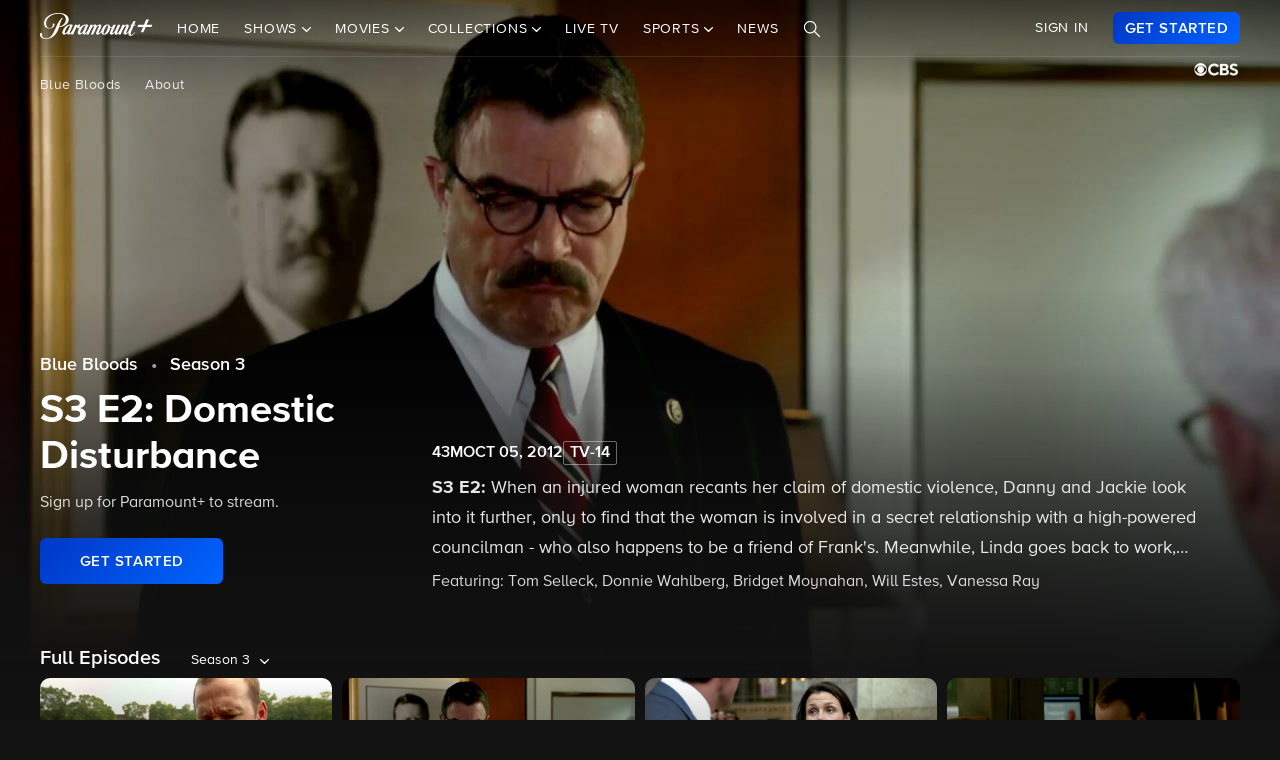

--- FILE ---
content_type: text/html; charset=utf-8
request_url: https://www.google.com/recaptcha/enterprise/anchor?ar=1&k=6Lc9vl8hAAAAADbAKaH_26skdqX2JDcZdVMEJzio&co=aHR0cHM6Ly93d3cucGFyYW1vdW50cGx1cy5jb206NDQz&hl=en&v=PoyoqOPhxBO7pBk68S4YbpHZ&size=invisible&anchor-ms=20000&execute-ms=30000&cb=h17axbqy3a5y
body_size: 48929
content:
<!DOCTYPE HTML><html dir="ltr" lang="en"><head><meta http-equiv="Content-Type" content="text/html; charset=UTF-8">
<meta http-equiv="X-UA-Compatible" content="IE=edge">
<title>reCAPTCHA</title>
<style type="text/css">
/* cyrillic-ext */
@font-face {
  font-family: 'Roboto';
  font-style: normal;
  font-weight: 400;
  font-stretch: 100%;
  src: url(//fonts.gstatic.com/s/roboto/v48/KFO7CnqEu92Fr1ME7kSn66aGLdTylUAMa3GUBHMdazTgWw.woff2) format('woff2');
  unicode-range: U+0460-052F, U+1C80-1C8A, U+20B4, U+2DE0-2DFF, U+A640-A69F, U+FE2E-FE2F;
}
/* cyrillic */
@font-face {
  font-family: 'Roboto';
  font-style: normal;
  font-weight: 400;
  font-stretch: 100%;
  src: url(//fonts.gstatic.com/s/roboto/v48/KFO7CnqEu92Fr1ME7kSn66aGLdTylUAMa3iUBHMdazTgWw.woff2) format('woff2');
  unicode-range: U+0301, U+0400-045F, U+0490-0491, U+04B0-04B1, U+2116;
}
/* greek-ext */
@font-face {
  font-family: 'Roboto';
  font-style: normal;
  font-weight: 400;
  font-stretch: 100%;
  src: url(//fonts.gstatic.com/s/roboto/v48/KFO7CnqEu92Fr1ME7kSn66aGLdTylUAMa3CUBHMdazTgWw.woff2) format('woff2');
  unicode-range: U+1F00-1FFF;
}
/* greek */
@font-face {
  font-family: 'Roboto';
  font-style: normal;
  font-weight: 400;
  font-stretch: 100%;
  src: url(//fonts.gstatic.com/s/roboto/v48/KFO7CnqEu92Fr1ME7kSn66aGLdTylUAMa3-UBHMdazTgWw.woff2) format('woff2');
  unicode-range: U+0370-0377, U+037A-037F, U+0384-038A, U+038C, U+038E-03A1, U+03A3-03FF;
}
/* math */
@font-face {
  font-family: 'Roboto';
  font-style: normal;
  font-weight: 400;
  font-stretch: 100%;
  src: url(//fonts.gstatic.com/s/roboto/v48/KFO7CnqEu92Fr1ME7kSn66aGLdTylUAMawCUBHMdazTgWw.woff2) format('woff2');
  unicode-range: U+0302-0303, U+0305, U+0307-0308, U+0310, U+0312, U+0315, U+031A, U+0326-0327, U+032C, U+032F-0330, U+0332-0333, U+0338, U+033A, U+0346, U+034D, U+0391-03A1, U+03A3-03A9, U+03B1-03C9, U+03D1, U+03D5-03D6, U+03F0-03F1, U+03F4-03F5, U+2016-2017, U+2034-2038, U+203C, U+2040, U+2043, U+2047, U+2050, U+2057, U+205F, U+2070-2071, U+2074-208E, U+2090-209C, U+20D0-20DC, U+20E1, U+20E5-20EF, U+2100-2112, U+2114-2115, U+2117-2121, U+2123-214F, U+2190, U+2192, U+2194-21AE, U+21B0-21E5, U+21F1-21F2, U+21F4-2211, U+2213-2214, U+2216-22FF, U+2308-230B, U+2310, U+2319, U+231C-2321, U+2336-237A, U+237C, U+2395, U+239B-23B7, U+23D0, U+23DC-23E1, U+2474-2475, U+25AF, U+25B3, U+25B7, U+25BD, U+25C1, U+25CA, U+25CC, U+25FB, U+266D-266F, U+27C0-27FF, U+2900-2AFF, U+2B0E-2B11, U+2B30-2B4C, U+2BFE, U+3030, U+FF5B, U+FF5D, U+1D400-1D7FF, U+1EE00-1EEFF;
}
/* symbols */
@font-face {
  font-family: 'Roboto';
  font-style: normal;
  font-weight: 400;
  font-stretch: 100%;
  src: url(//fonts.gstatic.com/s/roboto/v48/KFO7CnqEu92Fr1ME7kSn66aGLdTylUAMaxKUBHMdazTgWw.woff2) format('woff2');
  unicode-range: U+0001-000C, U+000E-001F, U+007F-009F, U+20DD-20E0, U+20E2-20E4, U+2150-218F, U+2190, U+2192, U+2194-2199, U+21AF, U+21E6-21F0, U+21F3, U+2218-2219, U+2299, U+22C4-22C6, U+2300-243F, U+2440-244A, U+2460-24FF, U+25A0-27BF, U+2800-28FF, U+2921-2922, U+2981, U+29BF, U+29EB, U+2B00-2BFF, U+4DC0-4DFF, U+FFF9-FFFB, U+10140-1018E, U+10190-1019C, U+101A0, U+101D0-101FD, U+102E0-102FB, U+10E60-10E7E, U+1D2C0-1D2D3, U+1D2E0-1D37F, U+1F000-1F0FF, U+1F100-1F1AD, U+1F1E6-1F1FF, U+1F30D-1F30F, U+1F315, U+1F31C, U+1F31E, U+1F320-1F32C, U+1F336, U+1F378, U+1F37D, U+1F382, U+1F393-1F39F, U+1F3A7-1F3A8, U+1F3AC-1F3AF, U+1F3C2, U+1F3C4-1F3C6, U+1F3CA-1F3CE, U+1F3D4-1F3E0, U+1F3ED, U+1F3F1-1F3F3, U+1F3F5-1F3F7, U+1F408, U+1F415, U+1F41F, U+1F426, U+1F43F, U+1F441-1F442, U+1F444, U+1F446-1F449, U+1F44C-1F44E, U+1F453, U+1F46A, U+1F47D, U+1F4A3, U+1F4B0, U+1F4B3, U+1F4B9, U+1F4BB, U+1F4BF, U+1F4C8-1F4CB, U+1F4D6, U+1F4DA, U+1F4DF, U+1F4E3-1F4E6, U+1F4EA-1F4ED, U+1F4F7, U+1F4F9-1F4FB, U+1F4FD-1F4FE, U+1F503, U+1F507-1F50B, U+1F50D, U+1F512-1F513, U+1F53E-1F54A, U+1F54F-1F5FA, U+1F610, U+1F650-1F67F, U+1F687, U+1F68D, U+1F691, U+1F694, U+1F698, U+1F6AD, U+1F6B2, U+1F6B9-1F6BA, U+1F6BC, U+1F6C6-1F6CF, U+1F6D3-1F6D7, U+1F6E0-1F6EA, U+1F6F0-1F6F3, U+1F6F7-1F6FC, U+1F700-1F7FF, U+1F800-1F80B, U+1F810-1F847, U+1F850-1F859, U+1F860-1F887, U+1F890-1F8AD, U+1F8B0-1F8BB, U+1F8C0-1F8C1, U+1F900-1F90B, U+1F93B, U+1F946, U+1F984, U+1F996, U+1F9E9, U+1FA00-1FA6F, U+1FA70-1FA7C, U+1FA80-1FA89, U+1FA8F-1FAC6, U+1FACE-1FADC, U+1FADF-1FAE9, U+1FAF0-1FAF8, U+1FB00-1FBFF;
}
/* vietnamese */
@font-face {
  font-family: 'Roboto';
  font-style: normal;
  font-weight: 400;
  font-stretch: 100%;
  src: url(//fonts.gstatic.com/s/roboto/v48/KFO7CnqEu92Fr1ME7kSn66aGLdTylUAMa3OUBHMdazTgWw.woff2) format('woff2');
  unicode-range: U+0102-0103, U+0110-0111, U+0128-0129, U+0168-0169, U+01A0-01A1, U+01AF-01B0, U+0300-0301, U+0303-0304, U+0308-0309, U+0323, U+0329, U+1EA0-1EF9, U+20AB;
}
/* latin-ext */
@font-face {
  font-family: 'Roboto';
  font-style: normal;
  font-weight: 400;
  font-stretch: 100%;
  src: url(//fonts.gstatic.com/s/roboto/v48/KFO7CnqEu92Fr1ME7kSn66aGLdTylUAMa3KUBHMdazTgWw.woff2) format('woff2');
  unicode-range: U+0100-02BA, U+02BD-02C5, U+02C7-02CC, U+02CE-02D7, U+02DD-02FF, U+0304, U+0308, U+0329, U+1D00-1DBF, U+1E00-1E9F, U+1EF2-1EFF, U+2020, U+20A0-20AB, U+20AD-20C0, U+2113, U+2C60-2C7F, U+A720-A7FF;
}
/* latin */
@font-face {
  font-family: 'Roboto';
  font-style: normal;
  font-weight: 400;
  font-stretch: 100%;
  src: url(//fonts.gstatic.com/s/roboto/v48/KFO7CnqEu92Fr1ME7kSn66aGLdTylUAMa3yUBHMdazQ.woff2) format('woff2');
  unicode-range: U+0000-00FF, U+0131, U+0152-0153, U+02BB-02BC, U+02C6, U+02DA, U+02DC, U+0304, U+0308, U+0329, U+2000-206F, U+20AC, U+2122, U+2191, U+2193, U+2212, U+2215, U+FEFF, U+FFFD;
}
/* cyrillic-ext */
@font-face {
  font-family: 'Roboto';
  font-style: normal;
  font-weight: 500;
  font-stretch: 100%;
  src: url(//fonts.gstatic.com/s/roboto/v48/KFO7CnqEu92Fr1ME7kSn66aGLdTylUAMa3GUBHMdazTgWw.woff2) format('woff2');
  unicode-range: U+0460-052F, U+1C80-1C8A, U+20B4, U+2DE0-2DFF, U+A640-A69F, U+FE2E-FE2F;
}
/* cyrillic */
@font-face {
  font-family: 'Roboto';
  font-style: normal;
  font-weight: 500;
  font-stretch: 100%;
  src: url(//fonts.gstatic.com/s/roboto/v48/KFO7CnqEu92Fr1ME7kSn66aGLdTylUAMa3iUBHMdazTgWw.woff2) format('woff2');
  unicode-range: U+0301, U+0400-045F, U+0490-0491, U+04B0-04B1, U+2116;
}
/* greek-ext */
@font-face {
  font-family: 'Roboto';
  font-style: normal;
  font-weight: 500;
  font-stretch: 100%;
  src: url(//fonts.gstatic.com/s/roboto/v48/KFO7CnqEu92Fr1ME7kSn66aGLdTylUAMa3CUBHMdazTgWw.woff2) format('woff2');
  unicode-range: U+1F00-1FFF;
}
/* greek */
@font-face {
  font-family: 'Roboto';
  font-style: normal;
  font-weight: 500;
  font-stretch: 100%;
  src: url(//fonts.gstatic.com/s/roboto/v48/KFO7CnqEu92Fr1ME7kSn66aGLdTylUAMa3-UBHMdazTgWw.woff2) format('woff2');
  unicode-range: U+0370-0377, U+037A-037F, U+0384-038A, U+038C, U+038E-03A1, U+03A3-03FF;
}
/* math */
@font-face {
  font-family: 'Roboto';
  font-style: normal;
  font-weight: 500;
  font-stretch: 100%;
  src: url(//fonts.gstatic.com/s/roboto/v48/KFO7CnqEu92Fr1ME7kSn66aGLdTylUAMawCUBHMdazTgWw.woff2) format('woff2');
  unicode-range: U+0302-0303, U+0305, U+0307-0308, U+0310, U+0312, U+0315, U+031A, U+0326-0327, U+032C, U+032F-0330, U+0332-0333, U+0338, U+033A, U+0346, U+034D, U+0391-03A1, U+03A3-03A9, U+03B1-03C9, U+03D1, U+03D5-03D6, U+03F0-03F1, U+03F4-03F5, U+2016-2017, U+2034-2038, U+203C, U+2040, U+2043, U+2047, U+2050, U+2057, U+205F, U+2070-2071, U+2074-208E, U+2090-209C, U+20D0-20DC, U+20E1, U+20E5-20EF, U+2100-2112, U+2114-2115, U+2117-2121, U+2123-214F, U+2190, U+2192, U+2194-21AE, U+21B0-21E5, U+21F1-21F2, U+21F4-2211, U+2213-2214, U+2216-22FF, U+2308-230B, U+2310, U+2319, U+231C-2321, U+2336-237A, U+237C, U+2395, U+239B-23B7, U+23D0, U+23DC-23E1, U+2474-2475, U+25AF, U+25B3, U+25B7, U+25BD, U+25C1, U+25CA, U+25CC, U+25FB, U+266D-266F, U+27C0-27FF, U+2900-2AFF, U+2B0E-2B11, U+2B30-2B4C, U+2BFE, U+3030, U+FF5B, U+FF5D, U+1D400-1D7FF, U+1EE00-1EEFF;
}
/* symbols */
@font-face {
  font-family: 'Roboto';
  font-style: normal;
  font-weight: 500;
  font-stretch: 100%;
  src: url(//fonts.gstatic.com/s/roboto/v48/KFO7CnqEu92Fr1ME7kSn66aGLdTylUAMaxKUBHMdazTgWw.woff2) format('woff2');
  unicode-range: U+0001-000C, U+000E-001F, U+007F-009F, U+20DD-20E0, U+20E2-20E4, U+2150-218F, U+2190, U+2192, U+2194-2199, U+21AF, U+21E6-21F0, U+21F3, U+2218-2219, U+2299, U+22C4-22C6, U+2300-243F, U+2440-244A, U+2460-24FF, U+25A0-27BF, U+2800-28FF, U+2921-2922, U+2981, U+29BF, U+29EB, U+2B00-2BFF, U+4DC0-4DFF, U+FFF9-FFFB, U+10140-1018E, U+10190-1019C, U+101A0, U+101D0-101FD, U+102E0-102FB, U+10E60-10E7E, U+1D2C0-1D2D3, U+1D2E0-1D37F, U+1F000-1F0FF, U+1F100-1F1AD, U+1F1E6-1F1FF, U+1F30D-1F30F, U+1F315, U+1F31C, U+1F31E, U+1F320-1F32C, U+1F336, U+1F378, U+1F37D, U+1F382, U+1F393-1F39F, U+1F3A7-1F3A8, U+1F3AC-1F3AF, U+1F3C2, U+1F3C4-1F3C6, U+1F3CA-1F3CE, U+1F3D4-1F3E0, U+1F3ED, U+1F3F1-1F3F3, U+1F3F5-1F3F7, U+1F408, U+1F415, U+1F41F, U+1F426, U+1F43F, U+1F441-1F442, U+1F444, U+1F446-1F449, U+1F44C-1F44E, U+1F453, U+1F46A, U+1F47D, U+1F4A3, U+1F4B0, U+1F4B3, U+1F4B9, U+1F4BB, U+1F4BF, U+1F4C8-1F4CB, U+1F4D6, U+1F4DA, U+1F4DF, U+1F4E3-1F4E6, U+1F4EA-1F4ED, U+1F4F7, U+1F4F9-1F4FB, U+1F4FD-1F4FE, U+1F503, U+1F507-1F50B, U+1F50D, U+1F512-1F513, U+1F53E-1F54A, U+1F54F-1F5FA, U+1F610, U+1F650-1F67F, U+1F687, U+1F68D, U+1F691, U+1F694, U+1F698, U+1F6AD, U+1F6B2, U+1F6B9-1F6BA, U+1F6BC, U+1F6C6-1F6CF, U+1F6D3-1F6D7, U+1F6E0-1F6EA, U+1F6F0-1F6F3, U+1F6F7-1F6FC, U+1F700-1F7FF, U+1F800-1F80B, U+1F810-1F847, U+1F850-1F859, U+1F860-1F887, U+1F890-1F8AD, U+1F8B0-1F8BB, U+1F8C0-1F8C1, U+1F900-1F90B, U+1F93B, U+1F946, U+1F984, U+1F996, U+1F9E9, U+1FA00-1FA6F, U+1FA70-1FA7C, U+1FA80-1FA89, U+1FA8F-1FAC6, U+1FACE-1FADC, U+1FADF-1FAE9, U+1FAF0-1FAF8, U+1FB00-1FBFF;
}
/* vietnamese */
@font-face {
  font-family: 'Roboto';
  font-style: normal;
  font-weight: 500;
  font-stretch: 100%;
  src: url(//fonts.gstatic.com/s/roboto/v48/KFO7CnqEu92Fr1ME7kSn66aGLdTylUAMa3OUBHMdazTgWw.woff2) format('woff2');
  unicode-range: U+0102-0103, U+0110-0111, U+0128-0129, U+0168-0169, U+01A0-01A1, U+01AF-01B0, U+0300-0301, U+0303-0304, U+0308-0309, U+0323, U+0329, U+1EA0-1EF9, U+20AB;
}
/* latin-ext */
@font-face {
  font-family: 'Roboto';
  font-style: normal;
  font-weight: 500;
  font-stretch: 100%;
  src: url(//fonts.gstatic.com/s/roboto/v48/KFO7CnqEu92Fr1ME7kSn66aGLdTylUAMa3KUBHMdazTgWw.woff2) format('woff2');
  unicode-range: U+0100-02BA, U+02BD-02C5, U+02C7-02CC, U+02CE-02D7, U+02DD-02FF, U+0304, U+0308, U+0329, U+1D00-1DBF, U+1E00-1E9F, U+1EF2-1EFF, U+2020, U+20A0-20AB, U+20AD-20C0, U+2113, U+2C60-2C7F, U+A720-A7FF;
}
/* latin */
@font-face {
  font-family: 'Roboto';
  font-style: normal;
  font-weight: 500;
  font-stretch: 100%;
  src: url(//fonts.gstatic.com/s/roboto/v48/KFO7CnqEu92Fr1ME7kSn66aGLdTylUAMa3yUBHMdazQ.woff2) format('woff2');
  unicode-range: U+0000-00FF, U+0131, U+0152-0153, U+02BB-02BC, U+02C6, U+02DA, U+02DC, U+0304, U+0308, U+0329, U+2000-206F, U+20AC, U+2122, U+2191, U+2193, U+2212, U+2215, U+FEFF, U+FFFD;
}
/* cyrillic-ext */
@font-face {
  font-family: 'Roboto';
  font-style: normal;
  font-weight: 900;
  font-stretch: 100%;
  src: url(//fonts.gstatic.com/s/roboto/v48/KFO7CnqEu92Fr1ME7kSn66aGLdTylUAMa3GUBHMdazTgWw.woff2) format('woff2');
  unicode-range: U+0460-052F, U+1C80-1C8A, U+20B4, U+2DE0-2DFF, U+A640-A69F, U+FE2E-FE2F;
}
/* cyrillic */
@font-face {
  font-family: 'Roboto';
  font-style: normal;
  font-weight: 900;
  font-stretch: 100%;
  src: url(//fonts.gstatic.com/s/roboto/v48/KFO7CnqEu92Fr1ME7kSn66aGLdTylUAMa3iUBHMdazTgWw.woff2) format('woff2');
  unicode-range: U+0301, U+0400-045F, U+0490-0491, U+04B0-04B1, U+2116;
}
/* greek-ext */
@font-face {
  font-family: 'Roboto';
  font-style: normal;
  font-weight: 900;
  font-stretch: 100%;
  src: url(//fonts.gstatic.com/s/roboto/v48/KFO7CnqEu92Fr1ME7kSn66aGLdTylUAMa3CUBHMdazTgWw.woff2) format('woff2');
  unicode-range: U+1F00-1FFF;
}
/* greek */
@font-face {
  font-family: 'Roboto';
  font-style: normal;
  font-weight: 900;
  font-stretch: 100%;
  src: url(//fonts.gstatic.com/s/roboto/v48/KFO7CnqEu92Fr1ME7kSn66aGLdTylUAMa3-UBHMdazTgWw.woff2) format('woff2');
  unicode-range: U+0370-0377, U+037A-037F, U+0384-038A, U+038C, U+038E-03A1, U+03A3-03FF;
}
/* math */
@font-face {
  font-family: 'Roboto';
  font-style: normal;
  font-weight: 900;
  font-stretch: 100%;
  src: url(//fonts.gstatic.com/s/roboto/v48/KFO7CnqEu92Fr1ME7kSn66aGLdTylUAMawCUBHMdazTgWw.woff2) format('woff2');
  unicode-range: U+0302-0303, U+0305, U+0307-0308, U+0310, U+0312, U+0315, U+031A, U+0326-0327, U+032C, U+032F-0330, U+0332-0333, U+0338, U+033A, U+0346, U+034D, U+0391-03A1, U+03A3-03A9, U+03B1-03C9, U+03D1, U+03D5-03D6, U+03F0-03F1, U+03F4-03F5, U+2016-2017, U+2034-2038, U+203C, U+2040, U+2043, U+2047, U+2050, U+2057, U+205F, U+2070-2071, U+2074-208E, U+2090-209C, U+20D0-20DC, U+20E1, U+20E5-20EF, U+2100-2112, U+2114-2115, U+2117-2121, U+2123-214F, U+2190, U+2192, U+2194-21AE, U+21B0-21E5, U+21F1-21F2, U+21F4-2211, U+2213-2214, U+2216-22FF, U+2308-230B, U+2310, U+2319, U+231C-2321, U+2336-237A, U+237C, U+2395, U+239B-23B7, U+23D0, U+23DC-23E1, U+2474-2475, U+25AF, U+25B3, U+25B7, U+25BD, U+25C1, U+25CA, U+25CC, U+25FB, U+266D-266F, U+27C0-27FF, U+2900-2AFF, U+2B0E-2B11, U+2B30-2B4C, U+2BFE, U+3030, U+FF5B, U+FF5D, U+1D400-1D7FF, U+1EE00-1EEFF;
}
/* symbols */
@font-face {
  font-family: 'Roboto';
  font-style: normal;
  font-weight: 900;
  font-stretch: 100%;
  src: url(//fonts.gstatic.com/s/roboto/v48/KFO7CnqEu92Fr1ME7kSn66aGLdTylUAMaxKUBHMdazTgWw.woff2) format('woff2');
  unicode-range: U+0001-000C, U+000E-001F, U+007F-009F, U+20DD-20E0, U+20E2-20E4, U+2150-218F, U+2190, U+2192, U+2194-2199, U+21AF, U+21E6-21F0, U+21F3, U+2218-2219, U+2299, U+22C4-22C6, U+2300-243F, U+2440-244A, U+2460-24FF, U+25A0-27BF, U+2800-28FF, U+2921-2922, U+2981, U+29BF, U+29EB, U+2B00-2BFF, U+4DC0-4DFF, U+FFF9-FFFB, U+10140-1018E, U+10190-1019C, U+101A0, U+101D0-101FD, U+102E0-102FB, U+10E60-10E7E, U+1D2C0-1D2D3, U+1D2E0-1D37F, U+1F000-1F0FF, U+1F100-1F1AD, U+1F1E6-1F1FF, U+1F30D-1F30F, U+1F315, U+1F31C, U+1F31E, U+1F320-1F32C, U+1F336, U+1F378, U+1F37D, U+1F382, U+1F393-1F39F, U+1F3A7-1F3A8, U+1F3AC-1F3AF, U+1F3C2, U+1F3C4-1F3C6, U+1F3CA-1F3CE, U+1F3D4-1F3E0, U+1F3ED, U+1F3F1-1F3F3, U+1F3F5-1F3F7, U+1F408, U+1F415, U+1F41F, U+1F426, U+1F43F, U+1F441-1F442, U+1F444, U+1F446-1F449, U+1F44C-1F44E, U+1F453, U+1F46A, U+1F47D, U+1F4A3, U+1F4B0, U+1F4B3, U+1F4B9, U+1F4BB, U+1F4BF, U+1F4C8-1F4CB, U+1F4D6, U+1F4DA, U+1F4DF, U+1F4E3-1F4E6, U+1F4EA-1F4ED, U+1F4F7, U+1F4F9-1F4FB, U+1F4FD-1F4FE, U+1F503, U+1F507-1F50B, U+1F50D, U+1F512-1F513, U+1F53E-1F54A, U+1F54F-1F5FA, U+1F610, U+1F650-1F67F, U+1F687, U+1F68D, U+1F691, U+1F694, U+1F698, U+1F6AD, U+1F6B2, U+1F6B9-1F6BA, U+1F6BC, U+1F6C6-1F6CF, U+1F6D3-1F6D7, U+1F6E0-1F6EA, U+1F6F0-1F6F3, U+1F6F7-1F6FC, U+1F700-1F7FF, U+1F800-1F80B, U+1F810-1F847, U+1F850-1F859, U+1F860-1F887, U+1F890-1F8AD, U+1F8B0-1F8BB, U+1F8C0-1F8C1, U+1F900-1F90B, U+1F93B, U+1F946, U+1F984, U+1F996, U+1F9E9, U+1FA00-1FA6F, U+1FA70-1FA7C, U+1FA80-1FA89, U+1FA8F-1FAC6, U+1FACE-1FADC, U+1FADF-1FAE9, U+1FAF0-1FAF8, U+1FB00-1FBFF;
}
/* vietnamese */
@font-face {
  font-family: 'Roboto';
  font-style: normal;
  font-weight: 900;
  font-stretch: 100%;
  src: url(//fonts.gstatic.com/s/roboto/v48/KFO7CnqEu92Fr1ME7kSn66aGLdTylUAMa3OUBHMdazTgWw.woff2) format('woff2');
  unicode-range: U+0102-0103, U+0110-0111, U+0128-0129, U+0168-0169, U+01A0-01A1, U+01AF-01B0, U+0300-0301, U+0303-0304, U+0308-0309, U+0323, U+0329, U+1EA0-1EF9, U+20AB;
}
/* latin-ext */
@font-face {
  font-family: 'Roboto';
  font-style: normal;
  font-weight: 900;
  font-stretch: 100%;
  src: url(//fonts.gstatic.com/s/roboto/v48/KFO7CnqEu92Fr1ME7kSn66aGLdTylUAMa3KUBHMdazTgWw.woff2) format('woff2');
  unicode-range: U+0100-02BA, U+02BD-02C5, U+02C7-02CC, U+02CE-02D7, U+02DD-02FF, U+0304, U+0308, U+0329, U+1D00-1DBF, U+1E00-1E9F, U+1EF2-1EFF, U+2020, U+20A0-20AB, U+20AD-20C0, U+2113, U+2C60-2C7F, U+A720-A7FF;
}
/* latin */
@font-face {
  font-family: 'Roboto';
  font-style: normal;
  font-weight: 900;
  font-stretch: 100%;
  src: url(//fonts.gstatic.com/s/roboto/v48/KFO7CnqEu92Fr1ME7kSn66aGLdTylUAMa3yUBHMdazQ.woff2) format('woff2');
  unicode-range: U+0000-00FF, U+0131, U+0152-0153, U+02BB-02BC, U+02C6, U+02DA, U+02DC, U+0304, U+0308, U+0329, U+2000-206F, U+20AC, U+2122, U+2191, U+2193, U+2212, U+2215, U+FEFF, U+FFFD;
}

</style>
<link rel="stylesheet" type="text/css" href="https://www.gstatic.com/recaptcha/releases/PoyoqOPhxBO7pBk68S4YbpHZ/styles__ltr.css">
<script nonce="BD4Z3v7oyscucGnxFdTYaQ" type="text/javascript">window['__recaptcha_api'] = 'https://www.google.com/recaptcha/enterprise/';</script>
<script type="text/javascript" src="https://www.gstatic.com/recaptcha/releases/PoyoqOPhxBO7pBk68S4YbpHZ/recaptcha__en.js" nonce="BD4Z3v7oyscucGnxFdTYaQ">
      
    </script></head>
<body><div id="rc-anchor-alert" class="rc-anchor-alert"></div>
<input type="hidden" id="recaptcha-token" value="[base64]">
<script type="text/javascript" nonce="BD4Z3v7oyscucGnxFdTYaQ">
      recaptcha.anchor.Main.init("[\x22ainput\x22,[\x22bgdata\x22,\x22\x22,\[base64]/[base64]/[base64]/[base64]/[base64]/[base64]/[base64]/[base64]/[base64]/[base64]\\u003d\x22,\[base64]\\u003d\x22,\x22w71OwpvDnsOdwrgpGmzDnB4awr0oL8O2YE1vXcK/wqVKTcOMwr/DosOAC3TCosKvw6PCkgbDhcKiw5fDh8K4wr4kwqpyckZUw6LChBtbfMKGw6PCicK/fsOcw4rDgMKmwolWQHRPDsKrCcKywp0TAcOyIMOHN8Ocw5HDunjChmzDqcKZwo7ChsKOwpx8fMO4wr/Dg0cMIDfCmygGw6spwoUfwpbCkl7Cj8Ojw53DsnNvwrrCqcOIIz/Cm8OGw5JEwrrCjCVow5tSwqgfw7pUw4HDnsO4asO4wrw6wqBjBcK6PsOISCXCoELDnsO+Q8KcbsK/wqhpw61hHcOfw6cpwqpow4w7McKOw6/CtsO0SUsNw7MqwrzDjsO6LcOLw7HCmMKewodIwpHDisKmw6LDlMOICAYjwrtvw6gNFg5Mw5hCOsOdNMObwppywqpuwq3CvsKywrE8JMKnwpXCrsKbM37DrcK9dTFQw5B5Gl/CncOSMcOhwqLDmcKOw7rDph84w5vCs8KvwrgLw6jCrALCm8OIwrHCusKDwqcqMSXCsF5iasOuVcKKaMKCGsOeXsO7w7l6EAXDhsK8bMOWUyt3A8KZw4wLw63CnMKwwqcww7PDo8O7w7/DtXdsQwJKVDx4ES7Dl8OYw5rCrcO8TyxEACHCnsKGKmBDw75ZfEhYw7QfeS9YE8K9w7/CojQzaMOmTsOxY8K2w6Fxw7PDrSpAw5vDpsOHW8KWFcKYCcO/wpw2fyDCk2rCkMKnVMOlOxvDlXIANC1cwoQww6TDtMK5w7tzecO6wqhzw5LCoBZFwrTDujTDt8O3GR1LwqtSEU5uw5jCk2vDtsKAOcKfYy03dMOiwpfCgwrCsMKURMKFwpXCkEzDrm4yMsKiG0TCl8KgwqEQwrLDrFXDok90w7J5biTDqcKdHsOzw7/[base64]/[base64]/[base64]/[base64]/w78ow4pDw5/DpxPCsnvCvsOww49hEGJwwpfDpMKwf8ODa2c3wpU3FzgjUMOvbyktQ8OeEcO4wpfDv8K1d0rCsMKIbid5V116w5bCry/DimnDjgITX8KYbh/CjWxMa8KdPMOQN8ORw6fDtMKzCGUMw5LCksKXw70rZj1rB1fChTRMw7/CgsORDXDCvkRpCTjDkH7DucKrESx5LX3Dtlt8w5lZwoDCosO/woTDmiDDosKCLsOEw7vCkAMQwrDCq1fDtHA+TxPCoVVkwocBQ8O8w7sQwol6wpgFwocaw5ZmTcKlw7JOwo/DvzQzCXbCsMKYX8KkHsOAw5MRMMO1eCTCmFopwqzCpjTDtF54wqgqw4U6AgM8VwPDhBbDpcOWHMOzbBjDpcK6w4RtAzN3w7zCvcKJZiPDlxEkw5nDiMKUwr/[base64]/DisKNw5FKPWZwazLCrjLDoMKHGBLDlklew7TCpgDDlynDscK/JFzDhkvCicO8ZWAwwoELw70zaMOvYnFpw43CklHCpcKpG3vCtVLClRZWwpvDnmLCscORwr3CugB5QsKTR8KJw5pNcsKew5YwdcKhwq3ClA1bbgsAKmTDnSlIwow2Zlo9VBcWw4IDwo3DhSdNHMOGRzjDgQ/Cg3fDkcKgV8Kvw6oOUxYUwpo+f2sXY8OQdXcFwrzDpQpjwppQZcKiGRYGFMOjw7XDqMOAwrrDvcO/Q8O+wqsrUsK2w4DDvsOAwrTDkWsecSLDgn8jwoHCr2vDgSAJwrMKCMONwpTDvMOnw4PCpMO8BVjDgAoCw4jDmMOJEMOGwqk4w6XDh27Doy/Dr0zCpGdpaMOVRgPDjwV/w7TDq1oEwpxJw6kVYGTDsMO4KMKde8K8esO8SsKyQcOqdS9UC8KgW8OCXm12w5rCvAPCsE/[base64]/BxvDjMOMw5rCksKjCHXCiMKnwpnCuUDDkm3Dg8O9ZxR4XcKfw6Ebw43DpAXCgsObN8KtDDzDhkPCncKbNcOed1Afw6pAQ8OPwrJcO8OzIGE4wp3Cl8KSwqF7wqVjNUzDi3sZwozDvcK1wq/[base64]/w7Vtwo3CqMO7w5LDgCo7PnHDvUk2w63CtMK9T8KIwovDtR7CsMKBwqzDrsKsJ0bClsO+Ilhiw4g0CHrCnMOIw7/CtcKLN1h3w4clw5XDoXpTw4E2RG/CoxlPw4vDtFDDtB/DmMK0bjrDtcODwojDrsKfwrwkHXMQw6scSsKtQ8OGL3jClsKFwq7CkMOcNsOswqsHX8KZwoXCi8KnwqkyE8KgAsKfWz/[base64]/McOEw4bDmjxYwqTCjcOCwrUeKjx3VMOcQg/ClgscwoYjwqrCjjfChw/DgMKcw4xewq/CoDfCk8OXw6bDhQLDncKVMMOswpAlAmvCgcKYEBwOw6Y6wpLCisKwwrzDnsOqacOhwqxXZmHDj8OcdcO5UMKrbsKowrrCmTPDl8KQw7nCqAp9LnZZw7Zkc1HDk8K0D2tjPn9bw7FWw77CisOkHT3ChMKoHE/[base64]/[base64]/DvcOhDV0sw6vDiMOafGfCs8KXNsObwot0w6fDsMOIwqjDtsOywoHCs8KiJcOOWGbDu8KCTG9Pw5HDjz7DlsKGCMK8wqJcwo3Cq8KVw6MswrDCu0MyJcKDw74RFRsdZWMdZGMxfMO0w69HTxjDrV3CkVU/BTjCp8O8w4BQQUZswpEpZER2ARAgw4BowoxVwpMuwojDphzDmkPDqAjCnxPDmnROKigjQXDClRRcOMKrwonDgU7DmMKtL8O6ZMOHw5rCu8OfBcKewqROwqTDnBHCo8KgYzYhMR8ew6I8EwINw5FcwrV4J8KCEsOFwp84O2TCszjDoHHCuMO9w4h0Zj9Fwo/DscKTb8KlesKLwq/DgcK5DnoLdCDCsifDlMKRfcKdS8KBVhfCtMKfQsKoTcKLMsK4w7jDhTXCuH5Ta8OGwq/CrDLDgBo4w7PDjMOmw7bCtsKUJHjCt8KOwrokw6bDqsOzw7jDkBzCjcKFw6nCuwXCkcKPwqTDpVDDtMOtdyLCq8KUwqzDqXrDhAPDhS0Fw5JRSsO7W8OrwpjCphjCvMOnw7ELdcK6wr/[base64]/w5zCscOde8OKIsKqw6jCtcONOxw/FELCq8OcC8OFwpcBA8KYPgnDlsOCG8KsAz3DpnvCnMOUw53Cok7Cj8K/F8Ojw7rCox4ICTDCkhgmwonDucKqZMODbsKUH8Krwr/DsnjCjcOYwpzCsMK0Ymplw4/CmMOtwqrCnBwpSMO0w7fDoRdewpHDl8Ktw4vDnMOGworDnsOCKsOFwqfCkEnDgWDDkDAdw5EXwq7CikAzwrvDlsKLwqnDhx9MWRdrHMOdZ8KRZ8OoEMK0ewRXwopEw5wfw4J/[base64]/Cu8KswrDDoMOZw7s/Hjs5X8KrwqwOQFkpPn55amzDhsKpwppCBcKXw5oVR8KbQ0DCnyXCqMO3wpHDswUlw73CglJXJMKIworDj2EIRsOKVG/Cr8OPw5LDqMK7LMOye8OGwrzCjBrDti1tFijDmcKfMcK2w6bCqkTClMOlw5RlwrXCvUzCiBLCicOtVMKGw4MUUMKRw7XCiMKPwpFswqDDpDXCvCJnFyY7KiQbXcOgK3bCiSPCtcOswpzDvMKww64Xw4jDrRV6w78Gw6fDv8KQcyUYG8KkWsKEQ8OIwo/[base64]/DgicOwoASA1zDlAQ9w5xNDVjDgUrCuynDqQJIAgBPK8K4w4sGIcKYKjXDu8OlwpTDq8O/SMOyOsKewpvDvHnDocO4Vzcxwr7Dv33DnsKNE8KNRsKTw4TCt8KlCcKEwr3ClsOObsOUw5TCvsKQwpPDo8OuXC1+w7XDhQTCpMKhw4xcTsK/w4xLIsOzAcOBGAHCtMOqPMOOLMKswrUyHcOVwoDDuXUlwpQ1Kmw0CsOJDAXCnAdXH8OHasK7w67DpyXDgVnDgVdDw5bCtDsiwq/CnS5uIxbDusORw4ISw61pHxPCn3dbwr/CtmEzOHHDm8Ogw5LDqSxpRcKBw4QTw4/CtcOGwpbCvsONYsKwwrQUecOtF8KCM8OIHyx1worCpcKrasKkSBlEL8OVGTnDrMOMw5Mka2PDjEjCiRPCuMOmw7TDignCpnDCjMOJwr4Gw6lfwrgfwr3CucKhwq/[base64]/CnlnCqcOBwqJxCgNWwoobT2bChgrCs8OiVSIfwo/[base64]/ChMO5w59qwobCiMKoIyLCsWZXdsO/IMOIKh7DngovNsOHFjTCklnCpnMGwppsdXXDrSNKw50bYiXDmkTDq8ONTDHDmHzDr23DocOhIEkoMjcjwrZgwoszw7VTYRZRw4nClcK5w6HDuhURw74cwo/[base64]/Cpj4UwrPDlEUcEcOvwr3DmiMJWxhvw4TDh8KuODgyAMKJCcOsw6bDvCjDkMOEaMOuwpJRwpTCjMK+wr3CpWrDsV/DosOEw4/[base64]/ClsKrw7lQMsK8DsOwQCPDtcOGZUlKwrFUfkQOaU3Ci8KewrAkaGEEIcKzw6/[base64]/DucOcwrV4dsOXw63CsSNeTVzDq1LDgcO+w54vw6LDgsKawqXDsxTDqljCtxXCl8O3wqVlw4xUdsKtwqlsdiscWsKeHDQwK8KSw5F4wrPCnFDCjV/Cgi7DhsKnw4jDvXzDvcKEw7nDiUjDlcOYw6bCqRs/w7cHw6t2w7M3Jis4EsKUwrQ1wpvDicOnw6zCtcKvYmrCnsK7ek8xXsKrKsOnUcKgwoR/EMKRwpMqDxvCpcOOwqzCgjFBwqDDowjDqgDCoCo1f2pxworCi1LCnsKqccOgwogpUcKnP8Oxwo7Cm21NbHYXKsKYw7QjwpM7wqtzw6zDlgfDq8OSw71xw6DCmmNKwok3cMOTZUzCo8Kow5nDpg3DmMKCwqnCuRklw55pwogxwot1w6wnNcOfBxnDg0jCvcOMM3/CtMK4wprCkcOxCSlaw7bDhTZIRiXDtXjDvloLwrhzwoTDucOpHitiwqMPJMKuNRfCqVBKaMKxwqvDgwHCkcKWwq8BYSXCoHZdO1vDrEQ+w7nDhGEww5DCo8KTb1DCn8Ogw4fDvxp5KXlkw7RHKD/ChF81wonCisKiwonDl0jCm8OEbmbCllDCg3dbFBtiw5MIXsK/[base64]/[base64]/woUmcMO8cMKdOR3DhsK6wpZvwpLCvB7CuVvCp8KGwpZxw6YGXsK0wpLDl8KICcKnMcOxwqTDuDUlw5lmSU9swrxowqVVwqluUCwbw6vCrm4CJcKTwp9kwrnCjA3CmU9iaXbCnGfCiMOFwq56wozClQ/DrcOTwrTCi8OPZHlAwrLCj8OEUMOLw6nDnhfDgV3CscKRwpHDnMONKXjDgFjClU/DqsOmAMOCfBsbYwQJw5TCuAlnwr3DqsOeQcKyw4LCqUc/[base64]/DpCPChQ/Dui0dwo5bw5fDsCTCrRAdTMO1VRsJw7LCgsKLNmzCuDPCnMOSw6UFwpMQw68MGCvChSbCrMK1w7Q6wrsuczEEw7QSN8ODasOwScOEwoVCw7/DrwAQw5bDvcKvZ1rCm8Kpw6B0wo7CnsK6EcOwZQTCkyPDsmLCtUvCuETDp39IwrpDw5nDu8Oiw68Nwqg7YMO/[base64]/[base64]/DgQ1lFsOTbh4GBi02w5EoIsKhwqDDmhJYfWtpEsO9wqsXw5sXwoXDjsKOwqMQS8KGZcO2IQfDlcOmw6RtX8KTICtnRMO5dTfCtn9Mw68MD8KsBsOCwpAJVwkccsKsKjbDgAFWVRXCh3jCnGV0F8O/wqbCuMKTUn9bwrMHw6J7wrF3WBw5wrwwwoLCnA7DgMKzHxUvVcOmYDYkwqAAfGMDAztbSQIFCMKXYcOKdsO2GhvDvCzDl3dZwogMUT8Iwr7DtcKXw73DsMKyZlDDlB9ewp9zw4QKecKHTHnDnGY3YMOUKMKTw7nDvMKkfE9jBMOOOG92w7zCoHkOZENfOxNTWRZtKsK/[base64]/Ci8ONZlwtw5HCicOSwpA6wqTDuwHDv8KowpHDtMKUwofCr8Oww5lpKylLYV3DqWAAw5wCwqgABHBWElLDvMO/wo3DpEfCi8KrKDfCg0XCqMK+dcOVFz3CocOvNsKswpoAFGN1P8KVwpNqwqTCrCNVw7nCqMKZaMOKw7QBw6hDY8OMMFnCncKUKcOOICJNw43CisOVD8Olwq8vw5gpahBzwrXCuwteccOaOMKfKWcUw4JOw7/CtcOHf8OSw41EFcOTBMK6GTZVwonCoMKkJsKYS8OXXMOcEsOaRsKqRzEvYcKQwoQiw7bCgMKew41KJBbCicOVw4DCiWtUCzETwobCmzoiw77DtnXDjcKswqMXTgTCtcKbAgHDvsO6VE/CilTCmFxuLcKOw4/DuMKwwrt4B8KfdsKwwrsAw7TCuEVVMcOqTcOvags2w6fDh1VPwq0bN8KQUMOSRUzDqmAEP8Oswo/CnRrCpMOBQ8O7a1MNG1oWw6VebirDr2Jxw7rDk2zDmXlzDmnDqFLDnsKDw6ALw4LDpMKUAMOkYxpvccOuwooqEUrDq8O3ZMKUwoPCuFJuIcOkwq8rScKIwqMBeypqwqtfw5/DswxjWsO3wrjDmsKhJsKiw5tnwoN2woNkw7A4CwcGwpXChMOHVw/CrS8bcMORM8OoKsOiw5McVgPDjcOXw6fCqsKLw47CgBXCrR3DvAfDgk/CrkbCqcOTwofDgWLCmkdPQcKNwrTCnRbCtEvDkVY+w7A5wpTDisKtw6fDhhYtVcOsw5/Cm8KNZcOUwqHDhsKvw4/ChQB5w5ZXwohLw6ZQwo/CoTZjwokpWFbChcOVSgPDvUfDlcOtMMO0wptTw7gQGsO6wqHDn8KWD1DCpmQ/NB/CkUVUw6Jhw4jDmGx8M1jCoFYKJcKiTEFkw7tRNhoswqPDqsKOHVBuwoV5wp5Qw4oZJsO1e8KCw5nCjMKrwp/Cg8OEw7Viwq/CoQlOwojDvAHCs8KIKTfDkXLDrsOtJMO2OQkRw5Usw6RNJEvCoyhjwpo4wrx1GlkjXMOaGcOvZMKcPcO9w48vw7TCicOlK1rCpT5ewq4lEsKtw6DDhFx5f2zDpzHDqmlCw43ClTECYcKKOhXCpEnCiyYQQxrDu8OXw64IasKpDcO8wot3wpM+wqcHUUJewqfDjsK/wpLDkUJUwoTDu20zMQFeIsOJwpfCjkXCqzkYwq/DqhcnV0coLcOkEG3CrMK1woXCmcKjV1/DohxFEMKxwq88QGjCl8K9woJLCBEvfsOXwpnDh2zDjcORwrgWWTbChFhww65TwqZiW8O1JjPDq0PCssONw6A5w4x1GxbDq8KIQm7DpcO6wqLDj8KmZzRLNcKiwpbDvm4yfmkFwq8fXGvDvEfDn3tVdcK5w5g5w7fDu3vCtH/DpBnDj2TDjwzDrcK5CsKZQwpDw4gjRmtUw5Apw4g3I8K3BgF3ZXQRJA9UwpXCj0jCjDfCn8OPwqJ9wqUnwq/[base64]/CocOEw6crwrstw503wolNVwlKLsKWGcKAwpAYMV/Ctw7DosOSU1EeIMKQI1RWw4tyw7vDusOCw6XDjcKqFsKlasOTXVLDjcKwbcKEw6LCn8OCKcOewpfCuWjDl1/DojDDqhsRC8K6GMO3W3nDnMKJAlQcw57CnRLCiXoIwqfCv8Kiw6Iaw67Cr8OCKcK8AsKwEMOZwrMtMwHCt1FKIRvDocKlKT0cHsOAwo0dwoZjVsOzw5pVw7VVwrlXUMONOMKsw6VeVCZAwo5twoDCr8OAYMO+NT3Cn8Oiw6JXw5/[base64]/RW1dP3bDvHsULj5YNMOAwrPCsFZUakleaC/Cu8KKa8OoZcKECcKoJ8ONwqRANTjDgMOqGXjDsMKbw5kvCMOLw5JGwonCp0F/wpjDk2M3GMOSUMOSWcO5X1XCnUbDtzl5woHDpw3CtnQwX3rDhsK0KsOSYGjDgjpRH8KgwrtdAQbCqyx9w4Ruw6/Cq8KzwrVcQSbCuTXCvgAvw4/DiS8Mw6fDgk1AwpbCjANJwpPCnTknwpURwp0uwqYMw59Vw4k6I8KYworDoQ/[base64]/wpvCosOfwp03LsKzLcKidGTDlsOVw6nDhD/DoMKYesOLIcO8A14USUMVw41Jw71YwrTDoiTCt111L8O8b2vDm3EIB8OBw6LCmGVdwqfCkRF8RFHCvk7DtS4Lw4JcDcOcKxUvw7pALUpywp7Cr0/Ch8Okw6IIKMOlEsKCCsKvw51gHMKUw4bCuMOmf8K5wrDChcOTDAvDp8Ksw6JiRXrCgmvDhV8IFcOgckomw4fCkjPCl8OgP03DkAZTwpQTwonCmsKiw4LCm8KXZX/CiW/DvsKfw6zCg8OyfMO/[base64]/CrQDDljrDq2g+BkLCvCnCuHEXOhQuwrfDscO0Rh3DgQR0SxRKKsK/[base64]/[base64]/Cnl/[base64]/[base64]/wpzDqcO5w6Npw5zDj8K4wpRow7rDl8OWwqrDosOFWRBmw6bCjcO8w4rDhzkwOxwww6jDj8OPPFPDpHjDmMOYTXzCv8O3OsKHwrjDk8O3wpzCl8KHwpAgw6g7wrEDw6fDmk/DjHXDv3XDrMOLw6zDiCBwwp5DacKmL8KYGcO4wr/[base64]/Cm8K4wplXKsKxeT3CkB/Cpw7ClDTDhEAvw43CicKgAgAow7E/UsO7wqIAXcORGH9bXsKtJcO1RMKtwrzDnXrDtwooGcKvGxDCj8KowqPDiztOwrVlDsOYPcKfw7HDhwd9w4/DomtDw6DCt8KPwrXDo8O9wpPCplLDkgtgw5/CiC/CmMKPOxs6w5nDtsKTFlbCscKaw6UdVF/DpHrDo8K0wqjCsEwRwqHCtEHCrMOnw4pXwocnw4fCjU8uQMKNw47DvV49PcOxY8KDNzDDv8O0QAPCjMKZwrEqwocRYhDChMOkwrYQSsOkwpMEZsONaMOoGcOAGAV2w7kawplhw7vDh2LDtw7CpcOgwpTCq8K0P8KKw6/CsBXDvMOuZMO0f2Q0EyY6OsKiwo3CmwQIw77Cnl/CpTbCgyFtwr7CssKHw610b30vwpDDiQPDisKne1t0w41UUsKMw7cuwpx0w5nDkH/DhU1AwoVjwrodw67DscOjwofDssKtw4YMNsKKw6TCuyHDn8O/S0HClXHCrsKnOSvClsKrSkDCjMOvwr0nDDg+wpXDqXIXQsOuS8O2w57CpyHCscKIV8OEwr3DtSVdOy/CtwTDgsKFwptWwqLCsMK3wrfDqQTChcKbw4LChkkhwp3CtlbCkMKnH1Q2ORTDucOqVB/DocK1wokmw6zCgGQXwolpw47CmFLCpcKjw6rDscOSMMKRWMOIBMOjUsKdw5lyFcO6w5jDvTJAa8OCIcOcacONLsOUJivCvcO8wp0eUBTCoT7Dl8OSw6PCumQVw7x/w5rCmUfDmyV6wpzCusK4w4zDsntpw7scHMKaG8OtwpQGScONdhgJw43CmF/[base64]/bz/ClG51wrwDKsKfw4HCjCvCj8O/[base64]/worCrDZgZUjDvx3CmsKXwrPCvh0IAcKDJ8KWwo7DrHXCtG/CnsKLPBIvw6h5GUvDo8ONcsOBwqnDtlDCmsKtw6ofRmFhwpPCocOww6o1woTDrjjDowvDhR4vw7DDl8Odw5rDhsK0wrPDuj4NwrI6dsKjczbCpBbDoGwrwrMqOlkbCsKvwqlMXVM8OCPDsh/CuMO7MsK6RnDCtDkSw5VIw4jCmU5rw74reD/Cp8OJwrVQw53CgMO4J3QRwpDDsMKqw45FNMOaw4dZw7jDhMOtwrEqw7hcw4HCosO/UgfDkDzCsMOgfWlwwphFCmXDq8KuF8KHwpRLwpFTwrvDssK8w5REwqLCk8OMw7TChEZ4SivChMKVwqnDondgw4Ipwo/ClkMmwq7Cv0vCu8Kqw69iw7PDjcOvwrhSQ8OFAMOYwoXDp8KywrNsVH9pw51bw6HCrgHCiyISWDsQPFfCscKITMKCwqd/LcO4VsKURj1EfcKnJRgAw4FPw5geU8OtVMOhw7jCtnjCuS0DFMKhw63ClzYqQcKLNsOedX8cw5HDlcOIFETDmsKiw44/VhLDi8Kuw7NAXcK/[base64]/CgV3CpcKxwpUyXBDDhMKAwpbDuMKWwrRZw5TDrVYzDUTDqDjDuVsoc1bDmgg5w5XCuzwCPMOPIXQWcMKRwrHClcObw6TDkhw6HsK8VsK+F8OawoA3dMKoXcOkw7/DmhnCocOewrkFwoDClT9GV0rCosO5wrxXK08gw5xnw5MlT8KXw4LDg3cSw6AQIw3DtMKmw5dOw5zDr8K8QMKvXglFMnlbUMOQwonCjsKzXTxtw68Zw5jDpcOhw5Yhw5TDjztww4PCrGbCiFfDs8O/wr4awrjCv8O5wp0+wp7Dn8Onw77Ds8O0bcOVcznDrEklwqTCkMKfwog8wrjDrMONw4cKFxbDoMOrw7QpwqthwovCqlNCw6QewpjDlEBowp5RPkXCgMOUw4YLOkMDwrTDlsOlF1J1aMKEw408w7pMaFNcaMOUwrIMPVg/[base64]/Dk8O1w7wZYTTDllQdJHpqw68cw4Fdwq/CnVrDkXUeHCzDkMOETFvCrnDDm8OrLEbCk8KEwrDDusO7OBctEWRyMMKmw6kMCkHCold7w7LDq0h+w4gpwp/DjsO6GMO5w4rDgMKODGjCj8O0B8KTwrNJwqvDmcKTLGfDhTwhw4bDj3kiS8KkQH5tw4bDicKow5zDlMKKAXfCpCQcEsO/A8KWU8Oew7ROLh/DmcKDw5zDj8Oow4bClcKiw40jS8K6w4nDvcOcdhfClcK3eMOdw4JiwoDCssKgwoFVF8OJacKJwr0+wrbCjcKARkvDpMKxw5rDiW0dwqMGWcOwwpxEQTHDosKRGWJPw4rDglN4wozDkG7Cuy/ClALCgC9bwqHDhcK+w4zCkcOMwqVzRcKqRcKOScKbShXCtcKPKTxEw5DDm2VGwpIdORciFWQxw5HCjsOvwrnDvMKEwo5Vw6oUYSYuwoZ/[base64]/CgG1DF8KdwrtvPCRYFcKdw67Dk3LCiMOiwrPDrsKvw5PCoMKqIMKbe24HR3XCrcO5w4U4bsOaw5DDkz7CqcOmw6rDk8KXw7TDhsKsw7HCjsKkwowPwo9Gwp3CqcKsYVLDscKeEBB2w6UJDT4Uw7rDhg3Cn0vDjMOfwpMwRFrDry1vw4/CtHfDksKURMKbV8Kqfz3Cp8KGcHbDgXA+R8KsYMOgw54lwoFnGzVlwrNvw7YuTcOVTMKCwplaScO7w43CpsO+flJDwrlyw67DoDUnw7HDscKtCB3Dq8Kww7sTJsOYE8K/[base64]/[base64]/DjFp6w4/DmcKRacOAw5XDgcK3wpLDqcORwqzDu8Kww6LDk8OJEHNyelBvworCiRJpUMKiIsKkAsK1wpwfworDiA5Ewp8uwq1TwqhuR3QBw44Cd1xvGsKHD8O7Mi8Dw6nDq8O6w5rDsBENUMKeRCfCvsOsTsKATkjDvcODwqo0Z8OLXcOxwqF0dcO6YsOtwrYbw7l+wp3CjsOMwp/CkzPDl8Kpw658PsKVMcKDZ8KIRmfDgMODdwBMbiMfw4l9wr/Dm8KhwrQEw77DjB4Ew5TDpMKDwrXDisOewo7Cr8KvIsKbNcK4UT8bU8OHFsKqJcKKw4ACw7JWTScmUcKbw4k9acK2wr7DvsOJw6I1PSrCmcOyDsOuw7/Dt2fDnWlWwpEnwqFLwrUldsKCQ8K/w68HQHzDinnCjlzCoMOJCxJhTww9w7TDjk1iDMK1wp1UwrBHwpHDlEfCt8O4MsKYbcKYPMOSwqUawpwJWE40EmxawrEXw5Ifw5B9QE/DksOsV8OMw41AwqnCn8K5w6HCljlQwr7CpcKGO8KSwqPCiMKdK1nCsHDDt8KYwr/DnMKIQcKKHzrCl8O/wprDuiDCk8OoPz7CksKQbmkww64+w4PDinPDuUTDu8Kew7QyPnLDs2HDs8KMRsOwXcOqQ8O/[base64]/BWjCj8KXdC/Dig7Dg1HDtxPCscKkw4wgw4bCg2lCcG/DvsONfMKvwpFrT0DCh8KUEyA7wqMOJCIwDEEsw73Cp8O4wpRfw5/[base64]/w6/CgsKgLMKgesKkwqpdbEfCj8KHG8KEW8O0YHcrwpF/w7o6W8OIwrbCrMO4wopxCsKCMDNYw4MZw7jDkVzDqcKdw55vwoTDq8KPc8OiAcKOdFJ7wohuBxTDvsKKBGpvw7bCu8KKecOrfBPCtm3ClQQOZ8KEZcOLbMOuJMO7XcO/P8KFw5bCpknDrhrDusKXfEjCiUDCusKoVcK1wobDisOIw6M9w6vDpzNVOlrCuMK5w6DDsw/DlMKawrUXBsOaLsOUFcKAw5lEwp7DuHPDsAfCp03DtVjDnRXDgcKkwqRdw7LCu8O6wpZxwrJHw7Q5wrgbw5nDj8OUUDrDpG3ChjjCrsKRfMObdcOGAsKCesOIM8KhOh4jZyzChcK/O8OEwqpLEhQsCcOnwqYfOMKwPsKHTMKZwrvDosOMwr0WY8OUGyzChgbDmGLDsWjCgEZrwrcgf284WMKswoTDqVnDlnQsw6zCq0HCpsK2dcKGw7J4wo/DvcKUwpETwqrDisKnw5xFw6Y2wonDisOVw57CnSDDnyXCi8OiaCXCkcKBOcOXwq7CslDCnsKtw6RoW8Kmw4cGFcKWXcKfwqpKBcKEw63DtMKtBirCmyzDp1Afw7YIRXA9GDTDjCDCu8OUJXkSw4QRwpcow4zDpsK0w5wXB8KIw5ZBwoAFwrvClRLDo2/CnMKaw7jDl3PCmMOGwrbCjzPCnsOxZ8KlMybCsTDCjH/[base64]/LWMQOyfCvjfDicKyw6fDpHXDn2B5wo9EZwl+UF5HKsK9wqvDvkzCrhHCqsKFwrQ2w5oswpYYPsO/[base64]/CucOwW04Iw7bCtlLCosOITsKMHAjCtsKVw7HDg8KIwozDvAQQcnxacsKsDghhwrt6IcOrwqFkNVBNw5jCuz0rPSJdw6nDmsOtMsKnw69swoZOwoIMwrzDsS1/Lw4IPDVqXXHCo8OHGA8uGXrDmkLDrgDDqMOxNXdeGm10bsKjwrLCn14MYUMQw5TCvsOIBMObw4YRRMO/NXYpGWDDv8K5Di/Dlgl3QsO7w6DDmcKMTcKwH8KTchjDlsO3w4TDnAXDhjl7bMKIw7/[base64]/CuMKFe8OOT8OoLD96IwtLBTFxwpbChWvCt3oqOQPDmMKAOF3DmcOZZk/CoBw7bsKhEBfDm8KnwqzDsEhKWMOJOcO1w5JIwqHCqsOdPSQ2wqjDoMOcwolxNyPDiMO3wo1Vwo/DkcKKPcOsbGdQwqrCm8KPw5xmwrfDgl3DvUJURcKOw7BiBEB7Q8OQAcOfw5TCicKPw57CucKqw75Fw4bCjsOaKcKeBsOdNQ3Cs8OswqNfwoscwqoGZSnCrSrDrg5mJcOeOXXDmsKsB8K9WHrCusO+HsOrembDosO+UQ7DqB3DnsO4DMKuED/[base64]/DiT7DhEfDmMKUAMKswqZBM8OnWsOFwpPCsMOmOMODRMKvw5PChHwwAsKaNDHCkGrDjn/[base64]/CliRRwpp2Z2tFUsKFf8OxBj8dfWRjRMK4wrLCkyvCk8ORw5bDiS3DtMOvwopvCifDvcOnAsKvVHhow4R8wo7DhsKLwoDCs8OuwqdTScOmw4Ric8O9GmNgLEDCr2jClxDDj8OYwr/Cq8KTw5LDlytEb8ORWxnCssKNwrFPZFvCg1rCoEbDgsKVw5XDiMOJw6o+L1nComzCvkp3UcKvwp/DpXbCoEDCsT5tQ8OgwpwWBR4VCcOnwpEyw6bCjsOAwoZpw7zDqnoLwrDCsk/CpsK/wokLeAXDuHDDrCPCjknDlcK8wrQMwprCimchF8KDbATCkzhzBFjCiiPDvcK3w5fCk8OnwqXDiFXCtkwUVcOGwo3CksO3fsOGw5hvwoLDrsKUwqdNwo9Kw6pLMsO0wrFSV8O0wq4QwoVjZcKpw6Fiw4PDiV1+wrvDusKnX17Cmx9+DDLCn8KzY8Oyw6HCncOewpYdLy/DucOLw4XDiMO/[base64]/DmcKWwqRvwoxawoN3wocRGRTDmMKxw58bQcKVG8OkwoxaXAVGHzI4LMKuw5Upw4PDqnQRwrbDpEAFUsK3LcKhUsKnYcK/w4JsGcOgw6YVwoDDrQp0wrE8McOvwohyAwVYwqwXBULDrmJ1wrB+B8OUw5nDrsK2Dm0cwrN/CSHCjgnDtsOOw7JSwqFCw7fDml3CusOiwrDDicOffTYvw7XDuUTChsOMcTDDnsOJEsK6woTCjBTClMODTcOfYm/DlF5RwqrDvMKhY8ONwqjCnsO5w4XCsTlTw4DClR0jwqQBwrVmw5PCkMOMIn3Dt1VWXDcjNj1DEcO/wr8jIMOcw7Ygw4vDvcKCWMO2wphvVQU2w6hdGTtLw5oQDcOUOSsYwpfDt8KrwpQcWMOgZcOVw5TCqsKHw7Rmw6jDrsKMOcKQwp3Cul7ChSI/NMOgCEbCtmPCtBoCdnHCpsKhwrQuw4ZZVMO4EiXCr8ODw6nDpMOOex7DgcKGwotzwoBSKwA2HcOxJCl/wq7DvsOaRmprXnJXXsKdTsOpQwnDrgdsBsO4H8ONVHcCwrrDscOOZ8O0w7phRR3DrWtCPEzDqsO0wr3DggXDhlrDn2fCjsKuDDV9DcKUdQY2wrMawrzCvMK8bMK2HMKeCRF4wrnCu00gB8K2w6PCtMKNIMKMwo3Dq8KIay5dJsObQcKAwo/[base64]/[base64]/[base64]/Du1jClMOJOVYMGcO+w7TCnAB4JBPDvcOQEsKGwofDsyTDtMOjNcOyOU5zEcOHBsO2TBMSccKPKsK+wozDm8KnwqnDv1dOw5pZwrzDqcOfN8OMZcK+G8KdH8O0U8Oow6jDpT/DlV7Ct1tIHMKhw4zCtcOpwqLDpMKefcO1wp7DvX4KKSzCkCzDiwJpGMKNw4XDvHDDqX8RSMOqwqB5w6NpRnrCi1kqR8KCwqzDmMOTw6tvKMODIcKpw5pCwqsZw7LDtMORwpsvaGzCmcK2w4sJwpwSM8OQesK+wo7DjwwlMMObB8Kswq3Cn8O0YhpDw4/[base64]/CpEnDjMO7wp5wwogvEcOyE8KJw4k/w74gw4DDqCrDscOJETxvw47DnC3CrDHCuF/Dvw/DrFXCrMK+wqBzfcKQSlxafMK+VsKdABZEJB7ClSrDqcOIwobCqS1Vw689SWU1w7kYwqp2woHChGLCjFxHw54ZWG7ChsK0w4DCkcOgaVtaY8KMF3ogwoFNZ8KIX8OgfsKgwoJ8w4bDn8Odw6Rdw6VWX8Kpw5LCsCTDhQV9w6XCrsOOAMKawr5GHlXCsD/CssKsH8OyIMKyEhnCoWQGH8Kvw4nDosO2wpxhw5PCtsKeBsOnJ29NNcK/GwZAaFjCncKmw7QowobDtjrCp8K4ZcO3w5cmTsOtw5DCuMKdQCLDt0PCrsKlTMOOw43DsBTCoikONsOANsK1wpLDpTjDqcKWwobCpcOXwqQGAB3Ch8OHEjI3acK6wqs2w7k4wozCplZdw6YjwpDCrwwoU38VW3/Cg8OfRsK4fTIGw79vdMOUwoskEMK1wrYsw43DlngdY8KCP1pNFcOaQ3vCjUjCucOvNjzDiF4KwohKTBBCw4jDrCHClVRYO1Ucw7/DvR5qwpVmwqpVw7deI8KUw7/DjWbDscKUw7HDj8Ouw5JoPcOGw7MCwro1wo0pZcOZZ8Ocw5vDmsKtw5nDrk7ChsOkw7DDicK5w4FcRE41wqjCgg7DqcKveXZWY8OoayNSw7/CgsOUw7XDlSp8w4Rlw4R+wpLCu8K4IHZywoHDk8OfBMOEw41RfQ3DucOvEwoww6x+HcOvwrzDi2bCg0XChsOeEG/DqcObw5PDqcKhW2DCtsKTw4caQR/CosKmw4kJwqnCs1ZlbU/DnC7CtsOGdBnCkcKPLUJiYsO/LsKdPcKcw5Zbw67ChGsqHMObNcOKLcK+QcOPUTDCj0vCgFHCgsKXZMOeZMK/w7pZKcKEV8Omw6s6wqQ/WGQ/RsKYbzjCj8OjwpjDisK9wr3Cn8OjI8OfScOIS8KSMsOEwrQHwqzCqgXDrTt3WCjCt8KQMRzDlncmSUHDlkQtwrA/FsKLQUjCqQplwqQowqnCsiLDoMO9w4Z3w7kow5IhXi3DrcOmwp9DR2BVwoTCsxTCg8OlasOFdcO9wrrCoCl0FyFMWBHDlXnDsibDhEnDnQI3aVEdTMKpFmHCi2PCiU/DtcKVw5jCt8KlJMK+wo5IP8OFFMOIwpLCmDjCihFENMKBwroFXkpPR2gsFcOte0fDt8Onw4g/w5B3wrtaKDbCmH/Cj8Olw5TCllgew5TCqVJhw5jDnhvDkAYFEibDnMKsw6jCssKcwoZVw7TDmzXCgcOqw77Cm0rCriLCgMOSfhJvGMOhw4oEwqjCmGFuwogJwpBGd8KZw6wrVX3CtsK0wo46wrhUfsKcF8K9wpUWwpsAw5tww5TCvDDCosOBVXjDnBN2w77CgcOcw7ZvVQ/DksKvwrh6w5RgHT/Cu3Rlw5jCsnEBw7Mtw4fCpjLDr8KrZUMowrQjw7gFRcOIw6Fcw5jDuMKcBRE1anUCQHYKJhrDn8O4N1J5w4/DsMO1w4bDu8Ovw5hVw63CgcOuw7TCgMOzFmYtw7hpHsOyw5DDlFPDoMORw4QFwqt0M8OMCcKmSmzDnsKKwpzDtlg2bgcdw4IpVMK8w73Co8KkdWl/w5NJIsODLxvDmcKZwpRDNcOJSWPDqcK8GcKyBXc+FsKnTiVdXVBvwpLDgcKDasOFwooHQTjClDrCgcKDSl07wqFmX8OxAQHCtMK2CEMcwpXDscOFfRFWC8Oowr50DRkhNsK+fmDDuXvDkjhacF3DvAV7w5l/wo8xKxAsZEjDkcOgwq8UTcO2fVlQFMKjJHtdwpRWwrvDlmoCf3jDiV7DmcOYJsO1wonConYzbMOOwqAPa8KhR3vDvnYzZnEtL0bCssOrw4TDoMKYwrbDnMOTV8K0X0kXw5TCpGVRwo1sHMKMbS3DnsKGwoHCv8KBw5fCtsOKdsOIJMO5w5/DhXfCosKew75jZ0t2wqXDgMOILsOIOMKLO8KUwrY/[base64]/Cg04uED/DtkrDnE9lTUXCv8ONwqnDv8KGwoPDlHgXw67CvsKFwpc2QMO/[base64]/[base64]/DtcOHDsOqw5vDqkbChQlbQ3/[base64]/DogbDgMKZw5s5w7XDm8OPd8OHX8KXwrEAwpYzKUvCtMO4wqPDlcOVFmTDvsK5wrfDs2oaw68Yw654w5FMUVdKw4vDjsKqVD89w7BVcBd7CMKJLMOXwpoTMU/Dr8O4PljCj340A8OLJ2bCtcONAcO1eGRlTGLCrMKlZ1RMw7bCsCTDisOkPyPDhsKYSlptw45RwrtCw60Gw7tYQsKoCWPDiMKTHMKbdk4ewrrCiAHCqMOFwoxpw6g7J8Kuw6Fgw6QNwpXDu8OpwqkVEWIvw4bDjMKlXMKsfAzChzpJwr/CmsKhw64fUy13w4PDvsOBchxUwo7DpcKjW8OHw6XDlWRldVrCjsOIccKww6/DnyjCksOIwr/ClsOITVN+acKXw4h0wpXCuMKVwqDCpmjDtcKrwrA3QsOQwrRbGcKmwop4CcKAHsKPw7pRN8O1G8OJwonDn1lnw7Ncwqk0wqYfPMOUw4wNw4JHw6phwpPCqMORwr92NHbDmcKzw7IQDMKKw6UVwqgBw6XCtWjCq2FrwoDDq8OEw7Ykw5czI8KSbcK/w7LCqSrCml7Dr1nDqsKaZ8ONSsKtOcOxMMOgwpd7w6jCqcK2w4bCm8ObwpvDksOjSDgJw7Z6fcOSGyzCnMKURlLDnUQGVcO9M8KwdsK6wpwjwp8pw4BjwqdwPHJddTXCmCAywqPCu8O5TC7DpVvDv8KHwrlMwqDDtWHDmsOMFcK9HBMOAcOKbsKwMyPDvH/DplBMXcOU\x22],null,[\x22conf\x22,null,\x226Lc9vl8hAAAAADbAKaH_26skdqX2JDcZdVMEJzio\x22,0,null,null,null,1,[21,125,63,73,95,87,41,43,42,83,102,105,109,121],[1017145,304],0,null,null,null,null,0,null,0,null,700,1,null,0,\[base64]/76lBhnEnQkZnOKMAhk\\u003d\x22,0,0,null,null,1,null,0,0,null,null,null,0],\x22https://www.paramountplus.com:443\x22,null,[3,1,1],null,null,null,1,3600,[\x22https://www.google.com/intl/en/policies/privacy/\x22,\x22https://www.google.com/intl/en/policies/terms/\x22],\x22aApUukveKxJfFDKf4h+QvUigoa1mUSkbijt3t75b4UA\\u003d\x22,1,0,null,1,1768879517749,0,0,[186,107,164,69],null,[10,39,29,153,90],\x22RC-lJsyoDLFm4bmpA\x22,null,null,null,null,null,\x220dAFcWeA5bzs8rQ7VOINPrKIZHPtQR0ooZ_krwfMHuviMVFadTSSK0CWMXX36khAIE3hLZtRf5EaPufQuulGs6YUPX18ko4KqCog\x22,1768962317725]");
    </script></body></html>